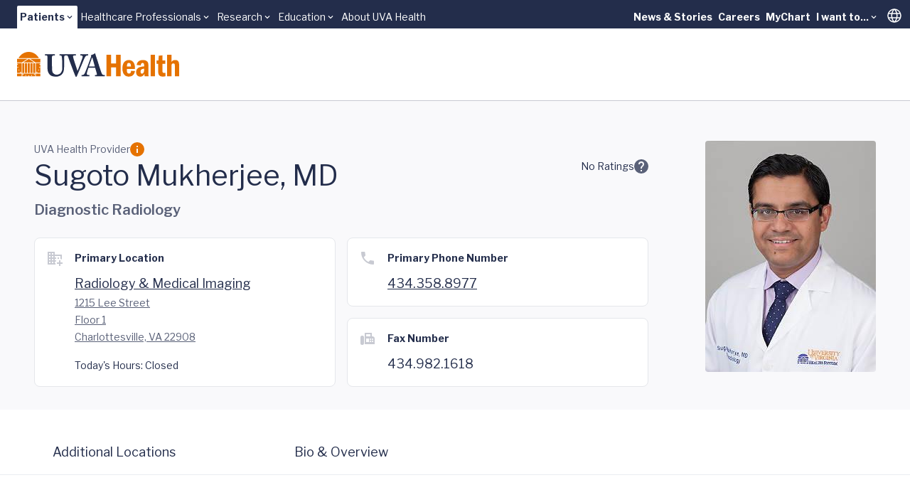

--- FILE ---
content_type: text/html;charset=utf-8
request_url: https://pnapi.invoca.net/1975/na.json
body_size: 429
content:
[{"requestId":"+14349249400","status":"success","formattedNumber":"434-358-8977","countryCode":"1","nationalNumber":"4343588977","lifetimeInSeconds":300,"overflow":null,"surge":null,"invocaId":"i-3ccf1999-cda2-453b-8fa9-4f5afda9f8a3"},{"requestId":"+14349821618","status":"not_tracked","message":"+14349821618 is not being tracked","invocaId":"i-3ccf1999-cda2-453b-8fa9-4f5afda9f8a3"},{"requestId":"+14342439198","status":"success","formattedNumber":"434-234-1733","countryCode":"1","nationalNumber":"4342341733","lifetimeInSeconds":300,"overflow":null,"surge":null,"invocaId":"i-3ccf1999-cda2-453b-8fa9-4f5afda9f8a3"},{"requestId":"+15712841000","status":"success","formattedNumber":"571-755-9749","countryCode":"1","nationalNumber":"5717559749","lifetimeInSeconds":300,"overflow":null,"surge":null,"invocaId":"i-3ccf1999-cda2-453b-8fa9-4f5afda9f8a3"},{"requestId":"+15403213190","status":"success","formattedNumber":"540-321-3004","countryCode":"1","nationalNumber":"5403213004","lifetimeInSeconds":300,"overflow":null,"surge":null,"invocaId":"i-3ccf1999-cda2-453b-8fa9-4f5afda9f8a3"},{"requestId":"+15712844245","status":"success","formattedNumber":"571-755-3576","countryCode":"1","nationalNumber":"5717553576","lifetimeInSeconds":300,"overflow":null,"surge":null,"invocaId":"i-3ccf1999-cda2-453b-8fa9-4f5afda9f8a3"},{"requestId":"+15408294144","status":"success","formattedNumber":"540-445-9658","countryCode":"1","nationalNumber":"5404459658","lifetimeInSeconds":300,"overflow":null,"surge":null,"invocaId":"i-3ccf1999-cda2-453b-8fa9-4f5afda9f8a3"},{"requestId":"+14342430321","status":"success","formattedNumber":"434-999-8803","countryCode":"1","nationalNumber":"4349998803","lifetimeInSeconds":300,"overflow":null,"surge":null,"invocaId":"i-3ccf1999-cda2-453b-8fa9-4f5afda9f8a3"},{"requestId":"+17033698000","status":"success","formattedNumber":"703-831-3082","countryCode":"1","nationalNumber":"7038313082","lifetimeInSeconds":300,"overflow":null,"surge":null,"invocaId":"i-3ccf1999-cda2-453b-8fa9-4f5afda9f8a3"},{"type":"settings","metrics":true}]

--- FILE ---
content_type: text/javascript; charset=utf-8
request_url: https://www.uvahealth.com/_astro/ScrollArea.BJjAWU-q.js
body_size: 433
content:
import{j as r}from"./jsx-runtime.D_zvdyIk.js";import{r as s}from"./index.CC6F48bw.js";import{W as m}from"./client.g8JdWzRm.js";import{R as _,V as g,a as z,T as S}from"./index.Bjof2eWJ.js";import"./index.DLDb26hY.js";import"./index.CY1DWSLU.js";import"./index.CdzOqBcL.js";import"./index.Cqu7mqAG.js";import"./index.BqlRZAkk.js";const p={uvah:{scroll:"bg-uvah-neutral-10",thumb:"bg-uvah-primary-50"},childrens:{scroll:"bg-childrens-neutral-10",thumb:"bg-childrens-primary-50"}},j={vertical:"fade-b-[100_85]-[0_100] @md:fade-b-[100_90]-[0_100] @2xl:fade-b-[100_100]-[0_100]",horizontal:"fade-r-[100_85]-[0_100] @md:fade-r-[100_90]-[0_100] @2xl:fade-r-[100_100]-[0_100]"};function O({orientation:t="horizontal",noFade:o=!1,children:n,viewportClasses:v="",disableScroll:i=!1,offsetScrollbar:f=!1}){const[w,b]=s.useState(!1),[E,x]=s.useState(!1),h=s.useRef(null),d=s.useRef(null),u=f?"absolute -bottom-3.25":"";return s.useEffect(()=>{if(o||i)return;const e=h.current,a=d.current;if(!e||!a)return;e.scrollTop+e.clientHeight>=e.scrollHeight;const c=()=>{b(()=>t==="horizontal"?e.scrollWidth>a.scrollWidth:e.scrollHeight>a.scrollHeight)},l=()=>{x(()=>t==="horizontal"?e.scrollLeft+e.clientWidth>=e.scrollWidth:e.scrollTop+e.clientHeight>=e.scrollHeight)};return c(),l(),window.addEventListener("resize",c),window.addEventListener("resize",l),e.addEventListener("scroll",l),()=>{window.removeEventListener("resize",c),window.removeEventListener("resize",l),e.removeEventListener("scroll",l)}},[o,i]),i?r.jsx(r.Fragment,{children:n}):r.jsxs(_,{ref:d,className:f?"relative":"",children:[r.jsx("div",{className:o||!w||E?"":j[t],children:r.jsx(g,{ref:h,className:`min-w-0 w-auto h-full ${v}`,children:n})}),r.jsx(z,{orientation:t,className:`rounded-full ${t==="horizontal"?"w-full":"h-full"} ${u} ${p[m].scroll}`,children:r.jsx(S,{className:`p-1.25 rounded-inherit w-inherit h-inherit ${u} ${p[m].thumb}`})})]})}export{O as default};


--- FILE ---
content_type: text/javascript; charset=utf-8
request_url: https://www.uvahealth.com/_astro/UtilityMenu.CYaD5tUw.js
body_size: 525
content:
import{j as e}from"./jsx-runtime.D_zvdyIk.js";import{u as m}from"./usePosition.fFdR-I8q.js";import{R as u,u as h,L as x,I as r,a as o,T as f,C as j,V as g}from"./useTranslate.CmsOjMa8.js";import{G as v}from"./GoogleTranslateLink.C5IH1s_1.js";import{R as b}from"./index.DXpbz84s.js";import"./index.CC6F48bw.js";import"./index.CY1DWSLU.js";import"./index.CdzOqBcL.js";import"./index.DLDb26hY.js";import"./index.0qfFNYxc.js";import"./index.BqlRZAkk.js";import"./index.Df9oYNYg.js";import"./index.Cp8Oh7R0.js";import"./index.Cqu7mqAG.js";import"./index.D7eWlOMi.js";const G=({items:l})=>{const{onKeyUp:i,onPointerUp:d,positionStyle:p}=m(!0),{handleMenuOpen:c}=h();return e.jsxs(u,{className:"h-full flex items-stretch",onValueChange:c,children:[e.jsx(x,{className:"h-full flex gap-1 items-end",children:l.map((s,n)=>"dropdown_links"in s&&!s.dropdown_links?.length?e.jsx(r,{className:"uva-p3 font-bold",children:e.jsx(o,{asChild:!0,children:e.jsx("a",{href:s.label.href,className:"block px-1 py-1 rounded-t-sm hover:underline",children:s.label.title})})},n):e.jsxs(r,{className:"uva-p3 font-bold",children:[e.jsx(f,{className:"flex items-center group rounded-t-sm",onKeyUp:i,onPointerUp:d,onPointerEnter:a=>a.preventDefault(),onPointerMove:a=>a.preventDefault(),onPointerLeave:a=>a.preventDefault(),children:s.label.title==="translate"?e.jsxs(e.Fragment,{children:[e.jsx("div",{className:"i-uva:globe size-9 hover:bg-orange"}),e.jsx(b,{children:"Translate"})]}):e.jsxs("div",{className:"flex items-center gap-1 px-1 py-1",children:[e.jsx("span",{className:"group-data-[state=open]:underline",children:s.label.title}),e.jsx("div",{className:"i-mdi:chevron-down transition-transform duration-300 ease-[cubic-bezier(0.7,_0,_0.13,_1)] group-data-[state=open]:rotate-180"})]})}),e.jsx(j,{className:"absolute top-full bg-white text-primary b-1 b-uvah-neutral-50 b-rounded-b-1 shadow-md",onPointerLeave:a=>a.preventDefault(),style:p,asChild:!0,children:e.jsxs("div",{className:"flex flex-col gap-4 p-4",children:["dropdown_links"in s&&s.dropdown_links?.map((a,t)=>e.jsx(o,{href:a.href,children:a.title},t)),"translation_data"in s&&s.translation_data?.map((a,t)=>e.jsx(v,{title:a.title,langCode:a.langCode},t))]})})]},n))}),e.jsx(g,{className:"z-100"})]})};export{G as default};


--- FILE ---
content_type: text/javascript; charset=utf-8
request_url: https://www.uvahealth.com/_astro/index.BqlRZAkk.js
body_size: -280
content:
import{r as t}from"./index.CC6F48bw.js";import"./jsx-runtime.D_zvdyIk.js";var e=t.createContext(void 0);function a(r){const o=t.useContext(e);return r||o||"ltr"}export{a as u};
